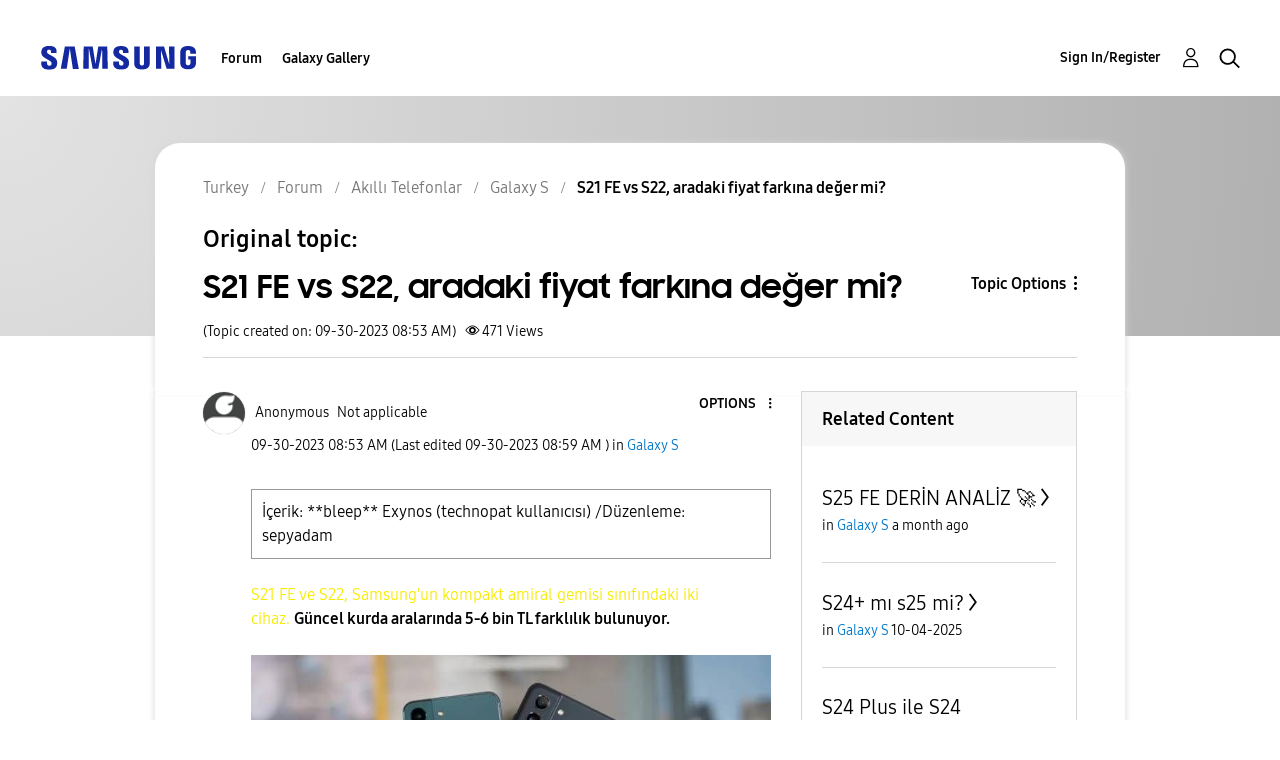

--- FILE ---
content_type: text/html; charset=UTF-8
request_url: https://r2.community.samsung.com/t5/Galaxy-S/S21-FE-vs-S22-aradaki-fiyat-fark%C4%B1na-de%C4%9Fer-mi/td-p/14624704
body_size: 1876
content:
<!DOCTYPE html>
<html lang="en">
<head>
    <meta charset="utf-8">
    <meta name="viewport" content="width=device-width, initial-scale=1">
    <title></title>
    <style>
        body {
            font-family: "Arial";
        }
    </style>
    <script type="text/javascript">
    window.awsWafCookieDomainList = [];
    window.gokuProps = {
"key":"AQIDAHjcYu/GjX+QlghicBgQ/7bFaQZ+m5FKCMDnO+vTbNg96AE2d60Q/ObrltvLwmETCDa3AAAAfjB8BgkqhkiG9w0BBwagbzBtAgEAMGgGCSqGSIb3DQEHATAeBglghkgBZQMEAS4wEQQM/uJBw6u1fb9vj1MZAgEQgDsRQ2/sks/D/RVlSVbME4Dj3wRkJD2FZ07abhptl33LwU7tGyATwZ4iwbGQYUhO6BHjaEkO4LpswPF/iQ==",
          "iv":"EkQVSAFOtAAABZHJ",
          "context":"lkhOy90PwXUiRjX0peyjDdOQkbf+xZITz0WqwXmktOmeLhz2spAgi/lEproYuqqWzFCjsqMK+297K/t/uHAZisw3YVaWUAKPmgIB9VvhymvqFUXN2rujIk2LJ7gxa1CdWLQYZLfOCERCu+C1+cuHuBpo5xWyO2VNJ3Hi3uI8mqqrhoaa9IYoZGiqY+zyOZaMrx+CvREgbEN3mPvUecz6Pv+kUWai/aKnllZMuW2/7Kw8ADMRuZhkb4c8rgQAs+jN53yfqKirvx8Lcizge5gzKoZdKoKiwBUQj3klMUniIW6H4eG2w6DjEn1cRhyF/CIKj1Uu18bHdrspN7xwTdljaeTBjyJmm6yMdiZ9w1odb+ytg+xMLm6+NQ5OOSUSvJYA5z+TvyGrazwNAmPqQCPZ/LlDMnAtMPo1ZPHl"
};
    </script>
    <script src="https://bc0439715fa6.967eb88d.us-east-2.token.awswaf.com/bc0439715fa6/e566d069acb5/9c5f3411fe12/challenge.js"></script>
</head>
<body>
    <div id="challenge-container"></div>
    <script type="text/javascript">
        AwsWafIntegration.saveReferrer();
        AwsWafIntegration.checkForceRefresh().then((forceRefresh) => {
            if (forceRefresh) {
                AwsWafIntegration.forceRefreshToken().then(() => {
                    window.location.reload(true);
                });
            } else {
                AwsWafIntegration.getToken().then(() => {
                    window.location.reload(true);
                });
            }
        });
    </script>
    <noscript>
        <h1>JavaScript is disabled</h1>
        In order to continue, we need to verify that you're not a robot.
        This requires JavaScript. Enable JavaScript and then reload the page.
    </noscript>
</body>
</html>